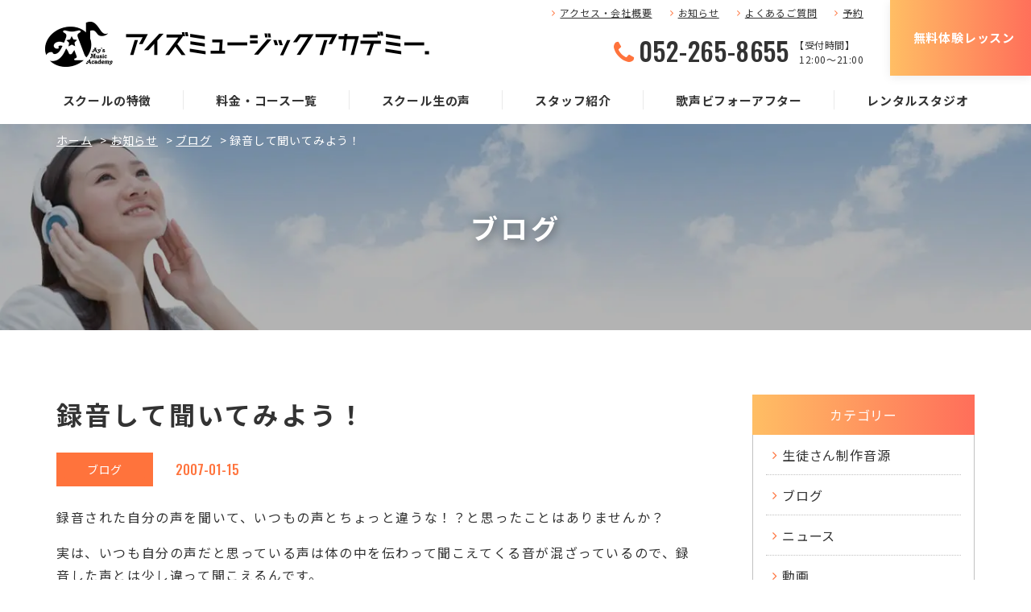

--- FILE ---
content_type: text/html; charset=UTF-8
request_url: https://www.ays-vocal.net/news/1035/
body_size: 12320
content:
<!doctype html>
<html lang="ja">
<head>
<meta charset="UTF-8">
<meta name="format-detection" content="telephone=no">
<meta http-equiv="X-UA-Compatible" content="IE=edge" />
<meta name="viewport" content="width=device-width, initial-scale=1">
<link href="https://www.ays-vocal.net/wp-content/themes/ays-vocal-html/dist/assets/images/favicon.ico" rel="icon" />
<link href="https://www.ays-vocal.net/wp-content/themes/ays-vocal-html/dist/assets/images/favicon.ico" rel="shortcut icon" />
<link href="https://www.ays-vocal.net/wp-content/themes/ays-vocal-html/dist/assets/images/web-clipicon.png" rel="apple-touch-icon" />
<meta name='robots' content='index, follow, max-image-preview:large, max-snippet:-1, max-video-preview:-1' />
	
	
	<!-- This site is optimized with the Yoast SEO plugin v26.6 - https://yoast.com/wordpress/plugins/seo/ -->
	<link media="all" href="https://www.ays-vocal.net/wp-content/cache/autoptimize/css/autoptimize_4ca494ea7f85a2fd8743378aae409445.css" rel="stylesheet"><title>録音して聞いてみよう！ | 名古屋でボイストレーニング（ボイトレ）・楽器教室なら【アイズミュージックアカデミー】</title>
	<meta name="description" content="録音して聞いてみよう！ | 名古屋駅・金山駅から徒歩5分のボイストレーニング・音楽教室をやっている総合音楽学校。「ウタエット」を開発するなど、独自のマンツーマンボイストレーニング。ボーカル、発声、ボイストレーニング、作詞･作曲、ギター、ウクレレ、ベース、ピアノ、サックス、ドラム、コンピューターミュージック（DTM)、フルート。初心者からプロまでOK。" />
	<link rel="canonical" href="https://www.ays-vocal.net/news/1035/" />
	<meta property="og:locale" content="ja_JP" />
	<meta property="og:type" content="article" />
	<meta property="og:title" content="録音して聞いてみよう！ | 名古屋でボイストレーニング（ボイトレ）・楽器教室なら【アイズミュージックアカデミー】" />
	<meta property="og:description" content="録音して聞いてみよう！ | 名古屋駅・金山駅から徒歩5分のボイストレーニング・音楽教室をやっている総合音楽学校。「ウタエット」を開発するなど、独自のマンツーマンボイストレーニング。ボーカル、発声、ボイストレーニング、作詞･作曲、ギター、ウクレレ、ベース、ピアノ、サックス、ドラム、コンピューターミュージック（DTM)、フルート。初心者からプロまでOK。" />
	<meta property="og:url" content="https://www.ays-vocal.net/news/1035/" />
	<meta property="og:site_name" content="名古屋でボイストレーニング（ボイトレ）・楽器教室なら【アイズミュージックアカデミー】" />
	<meta property="article:published_time" content="2007-01-14T15:51:20+00:00" />
	<meta property="og:image" content="https://www.ays-vocal.net/wp-content/uploads/2019/06/ogp.png" />
	<meta property="og:image:width" content="1200" />
	<meta property="og:image:height" content="631" />
	<meta property="og:image:type" content="image/png" />
	<meta name="author" content="growgroup" />
	<meta name="twitter:card" content="summary_large_image" />
	<meta name="twitter:label1" content="執筆者" />
	<meta name="twitter:data1" content="growgroup" />
	<script type="application/ld+json" class="yoast-schema-graph">{"@context":"https://schema.org","@graph":[{"@type":"WebPage","@id":"https://www.ays-vocal.net/news/1035/","url":"https://www.ays-vocal.net/news/1035/","name":"録音して聞いてみよう！ | 名古屋でボイストレーニング（ボイトレ）・楽器教室なら【アイズミュージックアカデミー】","isPartOf":{"@id":"https://www.ays-vocal.net/#website"},"datePublished":"2007-01-14T15:51:20+00:00","author":{"@id":"https://www.ays-vocal.net/#/schema/person/0f06caaeb8af9d33a0fe2525b0e9ca1a"},"description":"録音して聞いてみよう！ | 名古屋駅・金山駅から徒歩5分のボイストレーニング・音楽教室をやっている総合音楽学校。「ウタエット」を開発するなど、独自のマンツーマンボイストレーニング。ボーカル、発声、ボイストレーニング、作詞･作曲、ギター、ウクレレ、ベース、ピアノ、サックス、ドラム、コンピューターミュージック（DTM)、フルート。初心者からプロまでOK。","breadcrumb":{"@id":"https://www.ays-vocal.net/news/1035/#breadcrumb"},"inLanguage":"ja","potentialAction":[{"@type":"ReadAction","target":["https://www.ays-vocal.net/news/1035/"]}]},{"@type":"BreadcrumbList","@id":"https://www.ays-vocal.net/news/1035/#breadcrumb","itemListElement":[{"@type":"ListItem","position":1,"name":"ホーム","item":"https://www.ays-vocal.net/"},{"@type":"ListItem","position":2,"name":"お知らせ","item":"https://www.ays-vocal.net/news/"},{"@type":"ListItem","position":3,"name":"ブログ","item":"https://www.ays-vocal.net/news/category/blog/"},{"@type":"ListItem","position":4,"name":"録音して聞いてみよう！"}]},{"@type":"WebSite","@id":"https://www.ays-vocal.net/#website","url":"https://www.ays-vocal.net/","name":"名古屋でボイストレーニング（ボイトレ）・楽器教室なら【アイズミュージックアカデミー】","description":"名古屋駅・金山駅から徒歩5分のボイストレーニング・音楽教室をやっている総合音楽学校。「ウタエット」を開発するなど、独自のマンツーマンボイストレーニング。ボーカル、発声、ボイストレーニング、作詞･作曲、ギター、ウクレレ、ベース、ピアノ、サックス、ドラム、コンピューターミュージック（DTM)、フルート。初心者からプロまでOK。","potentialAction":[{"@type":"SearchAction","target":{"@type":"EntryPoint","urlTemplate":"https://www.ays-vocal.net/?s={search_term_string}"},"query-input":{"@type":"PropertyValueSpecification","valueRequired":true,"valueName":"search_term_string"}}],"inLanguage":"ja"},{"@type":"Person","@id":"https://www.ays-vocal.net/#/schema/person/0f06caaeb8af9d33a0fe2525b0e9ca1a","name":"growgroup","image":{"@type":"ImageObject","inLanguage":"ja","@id":"https://www.ays-vocal.net/#/schema/person/image/","url":"https://secure.gravatar.com/avatar/2a0aa5d2f0220fa1ab588e743ff21d6ef622da428887651de9852178b6155809?s=96&d=mm&r=g","contentUrl":"https://secure.gravatar.com/avatar/2a0aa5d2f0220fa1ab588e743ff21d6ef622da428887651de9852178b6155809?s=96&d=mm&r=g","caption":"growgroup"}}]}</script>
	<!-- / Yoast SEO plugin. -->


<link rel='dns-prefetch' href='//static.addtoany.com' />
<script type="text/javascript" id="wpp-js" src="https://www.ays-vocal.net/wp-content/plugins/wordpress-popular-posts/assets/js/wpp.min.js?ver=7.3.6" data-sampling="0" data-sampling-rate="100" data-api-url="https://www.ays-vocal.net/wp-json/wordpress-popular-posts" data-post-id="1035" data-token="0979cbbaf5" data-lang="0" data-debug="0"></script>
<script type="text/javascript">
/* <![CDATA[ */
window._wpemojiSettings = {"baseUrl":"https:\/\/s.w.org\/images\/core\/emoji\/16.0.1\/72x72\/","ext":".png","svgUrl":"https:\/\/s.w.org\/images\/core\/emoji\/16.0.1\/svg\/","svgExt":".svg","source":{"concatemoji":"https:\/\/www.ays-vocal.net\/wp-includes\/js\/wp-emoji-release.min.js?ver=6.8.3"}};
/*! This file is auto-generated */
!function(s,n){var o,i,e;function c(e){try{var t={supportTests:e,timestamp:(new Date).valueOf()};sessionStorage.setItem(o,JSON.stringify(t))}catch(e){}}function p(e,t,n){e.clearRect(0,0,e.canvas.width,e.canvas.height),e.fillText(t,0,0);var t=new Uint32Array(e.getImageData(0,0,e.canvas.width,e.canvas.height).data),a=(e.clearRect(0,0,e.canvas.width,e.canvas.height),e.fillText(n,0,0),new Uint32Array(e.getImageData(0,0,e.canvas.width,e.canvas.height).data));return t.every(function(e,t){return e===a[t]})}function u(e,t){e.clearRect(0,0,e.canvas.width,e.canvas.height),e.fillText(t,0,0);for(var n=e.getImageData(16,16,1,1),a=0;a<n.data.length;a++)if(0!==n.data[a])return!1;return!0}function f(e,t,n,a){switch(t){case"flag":return n(e,"\ud83c\udff3\ufe0f\u200d\u26a7\ufe0f","\ud83c\udff3\ufe0f\u200b\u26a7\ufe0f")?!1:!n(e,"\ud83c\udde8\ud83c\uddf6","\ud83c\udde8\u200b\ud83c\uddf6")&&!n(e,"\ud83c\udff4\udb40\udc67\udb40\udc62\udb40\udc65\udb40\udc6e\udb40\udc67\udb40\udc7f","\ud83c\udff4\u200b\udb40\udc67\u200b\udb40\udc62\u200b\udb40\udc65\u200b\udb40\udc6e\u200b\udb40\udc67\u200b\udb40\udc7f");case"emoji":return!a(e,"\ud83e\udedf")}return!1}function g(e,t,n,a){var r="undefined"!=typeof WorkerGlobalScope&&self instanceof WorkerGlobalScope?new OffscreenCanvas(300,150):s.createElement("canvas"),o=r.getContext("2d",{willReadFrequently:!0}),i=(o.textBaseline="top",o.font="600 32px Arial",{});return e.forEach(function(e){i[e]=t(o,e,n,a)}),i}function t(e){var t=s.createElement("script");t.src=e,t.defer=!0,s.head.appendChild(t)}"undefined"!=typeof Promise&&(o="wpEmojiSettingsSupports",i=["flag","emoji"],n.supports={everything:!0,everythingExceptFlag:!0},e=new Promise(function(e){s.addEventListener("DOMContentLoaded",e,{once:!0})}),new Promise(function(t){var n=function(){try{var e=JSON.parse(sessionStorage.getItem(o));if("object"==typeof e&&"number"==typeof e.timestamp&&(new Date).valueOf()<e.timestamp+604800&&"object"==typeof e.supportTests)return e.supportTests}catch(e){}return null}();if(!n){if("undefined"!=typeof Worker&&"undefined"!=typeof OffscreenCanvas&&"undefined"!=typeof URL&&URL.createObjectURL&&"undefined"!=typeof Blob)try{var e="postMessage("+g.toString()+"("+[JSON.stringify(i),f.toString(),p.toString(),u.toString()].join(",")+"));",a=new Blob([e],{type:"text/javascript"}),r=new Worker(URL.createObjectURL(a),{name:"wpTestEmojiSupports"});return void(r.onmessage=function(e){c(n=e.data),r.terminate(),t(n)})}catch(e){}c(n=g(i,f,p,u))}t(n)}).then(function(e){for(var t in e)n.supports[t]=e[t],n.supports.everything=n.supports.everything&&n.supports[t],"flag"!==t&&(n.supports.everythingExceptFlag=n.supports.everythingExceptFlag&&n.supports[t]);n.supports.everythingExceptFlag=n.supports.everythingExceptFlag&&!n.supports.flag,n.DOMReady=!1,n.readyCallback=function(){n.DOMReady=!0}}).then(function(){return e}).then(function(){var e;n.supports.everything||(n.readyCallback(),(e=n.source||{}).concatemoji?t(e.concatemoji):e.wpemoji&&e.twemoji&&(t(e.twemoji),t(e.wpemoji)))}))}((window,document),window._wpemojiSettings);
/* ]]> */
</script>














<script type="text/javascript" id="addtoany-core-js-before">
/* <![CDATA[ */
window.a2a_config=window.a2a_config||{};a2a_config.callbacks=[];a2a_config.overlays=[];a2a_config.templates={};a2a_localize = {
	Share: "共有",
	Save: "ブックマーク",
	Subscribe: "購読",
	Email: "メール",
	Bookmark: "ブックマーク",
	ShowAll: "すべて表示する",
	ShowLess: "小さく表示する",
	FindServices: "サービスを探す",
	FindAnyServiceToAddTo: "追加するサービスを今すぐ探す",
	PoweredBy: "Powered by",
	ShareViaEmail: "メールでシェアする",
	SubscribeViaEmail: "メールで購読する",
	BookmarkInYourBrowser: "ブラウザにブックマーク",
	BookmarkInstructions: "このページをブックマークするには、 Ctrl+D または \u2318+D を押下。",
	AddToYourFavorites: "お気に入りに追加",
	SendFromWebOrProgram: "任意のメールアドレスまたはメールプログラムから送信",
	EmailProgram: "メールプログラム",
	More: "詳細&#8230;",
	ThanksForSharing: "共有ありがとうございます !",
	ThanksForFollowing: "フォローありがとうございます !"
};
/* ]]> */
</script>
<script type="text/javascript" defer src="https://static.addtoany.com/menu/page.js" id="addtoany-core-js"></script>
<script type="text/javascript" src="https://www.ays-vocal.net/wp-includes/js/jquery/jquery.min.js?ver=3.7.1" id="jquery-core-js"></script>
<script type="text/javascript" src="https://www.ays-vocal.net/wp-includes/js/jquery/jquery-migrate.min.js?ver=3.4.1" id="jquery-migrate-js"></script>
<script type="text/javascript" defer src="https://www.ays-vocal.net/wp-content/plugins/add-to-any/addtoany.min.js?ver=1.1" id="addtoany-jquery-js"></script>
<link rel="https://api.w.org/" href="https://www.ays-vocal.net/wp-json/" /><link rel="alternate" title="JSON" type="application/json" href="https://www.ays-vocal.net/wp-json/wp/v2/posts/1035" /><link rel="alternate" title="oEmbed (JSON)" type="application/json+oembed" href="https://www.ays-vocal.net/wp-json/oembed/1.0/embed?url=https%3A%2F%2Fwww.ays-vocal.net%2Fnews%2F1035%2F" />
<link rel="alternate" title="oEmbed (XML)" type="text/xml+oembed" href="https://www.ays-vocal.net/wp-json/oembed/1.0/embed?url=https%3A%2F%2Fwww.ays-vocal.net%2Fnews%2F1035%2F&#038;format=xml" />
            
            <link rel="icon" href="https://www.ays-vocal.net/wp-content/uploads/2019/10/favicon-150x150.png" sizes="32x32" />
<link rel="icon" href="https://www.ays-vocal.net/wp-content/uploads/2019/10/favicon.png" sizes="192x192" />
<link rel="apple-touch-icon" href="https://www.ays-vocal.net/wp-content/uploads/2019/10/favicon.png" />
<meta name="msapplication-TileImage" content="https://www.ays-vocal.net/wp-content/uploads/2019/10/favicon.png" />
<noscript><style id="rocket-lazyload-nojs-css">.rll-youtube-player, [data-lazy-src]{display:none !important;}</style></noscript><!-- Google Tag Manager -->
<script>(function(w,d,s,l,i){w[l]=w[l]||[];w[l].push({'gtm.start':
			new Date().getTime(),event:'gtm.js'});var f=d.getElementsByTagName(s)[0],
		j=d.createElement(s),dl=l!='dataLayer'?'&l='+l:'';j.async=true;j.src=
		'https://www.googletagmanager.com/gtm.js?id='+i+dl;f.parentNode.insertBefore(j,f);
	})(window,document,'script','dataLayer','GTM-P2CFTSD');</script>
	  <!-- End Google Tag Manager -->
<!-- Global site tag (gtag.js) - Google Ads: 1036179849 --> <script async src="https://www.googletagmanager.com/gtag/js?id=AW-1036179849"></script> <script> window.dataLayer = window.dataLayer || []; function gtag(){dataLayer.push(arguments);} gtag('js', new Date()); gtag('config', 'AW-1036179849'); </script>
<!-- Event Snippet for web申し込み --> <script> window.addEventListener('DOMContentLoaded', function() { if(window.location.pathname == "/lesson/confirm/"){ document.querySelectorAll('[name="mwform_bsubmit-583"]').forEach(function(e) { e.addEventListener('click', function() { gtag('event', 'conversion', { 'send_to': 'AW-1036179849/KmOiCPq3s6kBEImzi-4D', 'user_data': { 'email': document.querySelector('[name="c_mail"]').value } }); }); }); }; }); </script>

<!-- Google広告 電話番号クリック計測 START -->
<script> gtag('config', 'AW-1036179849/SVG6COu_pdMYEImzi-4D', { 'phone_conversion_number': '052-265-8655' }); </script>
<!-- Google広告 電話番号クリック計測 END -->

<!-- Webfont START -->
    <script>
window.WebFontConfig = {
  google: { families: ['Noto+Sans+JP:400,700','Roboto:500,700','Damion|Oswald:300,500'] },
  active: function() {
    sessionStorage.fonts = true;
  }
};

(function() {
  var wf = document.createElement('script');
  wf.src = 'https://ajax.googleapis.com/ajax/libs/webfont/1.6.26/webfont.js';
  wf.type = 'text/javascript';
  wf.async = 'true';
  var s = document.getElementsByTagName('script')[0];
  s.parentNode.insertBefore(wf, s);
})();
</script>
<!-- Webfont END -->

<!-- Yahoo 検索広告 / ディスプレイ広告 CVタグ START -->
    <script async src="https://s.yimg.jp/images/listing/tool/cv/ytag.js"></script>
    <script>
        window.yjDataLayer = window.yjDataLayer || [];
        function ytag() { yjDataLayer.push(arguments); }
        ytag({"type":"ycl_cookie", "config":{"ycl_use_non_cookie_storage":true}});
    </script>

    <!-- 検索広告 -->
    <script async>
        ytag({
            "type": "yss_conversion",
            "config": {
                "yahoo_conversion_id": "1001372461",
                "yahoo_conversion_label": "2J7qCL_UxZIbEIHG2cRA",
                "yahoo_conversion_value": "0"
            }
        });
    </script>

    <!-- ディスプレイ広告 -->
    <script async>
        ytag({
            "type":"yjad_conversion",
            "config":{
                "yahoo_ydn_conv_io": "SXjumctsrCQuFhHep7QS-w..",
                "yahoo_ydn_conv_label": "LN06N9ONPCPW69AJ171268556",
                "yahoo_ydn_conv_transaction_id": "",
                "yahoo_ydn_conv_value": "0"
            }
        });
    </script>

<!-- Yahoo ディスプレイ広告 / 検索広告 CVタグ END -->

</head>
<body class="wp-singular post-template-default single single-post postid-1035 single-format-standard wp-theme-ays-vocal-wp wp-child-theme-ays-vocal-htmldist %e9%8c%b2%e9%9f%b3%e3%81%97%e3%81%a6%e8%81%9e%e3%81%84%e3%81%a6%e3%81%bf%e3%82%88%e3%81%86%ef%bc%81"><!-- Google Tag Manager (noscript) -->
<noscript><iframe src="https://www.googletagmanager.com/ns.html?id=GTM-P2CFTSD"
                  height="0" width="0" style="display:none;visibility:hidden"></iframe></noscript>
                             <!-- End Google Tag Manager (noscript) -->
<a class="c-slidebar-button js-slidebar-button" href="#">
	<span class="c-slidebar-button__line"><span></span><span></span><span></span></span>
</a>
<div class="c-slidebar-menu js-slidebar-menu is-top-to-bottom">
	<ul>
		<li>
			<a href="https://www.ays-vocal.net/feature/">スクールの特徴</a>
		</li>
		<li>
			<a href="https://www.ays-vocal.net/course/">料金・コース一覧</a>
		</li>
		<li>
			<a href="https://www.ays-vocal.net/student/">スクール生の声</a>
		</li>
		<li>
			<a href="https://www.ays-vocal.net/teacher/">スタッフ紹介</a>
		</li>
		<li>
			<a href="https://www.ays-vocal.net/story/">歌声ビフォーアフター</a>
		</li>
		<li>
			<a href="https://www.ays-vocal.net/studio/">レンタルスタジオ</a>
		</li>
	</ul>
	<div class="c-slidebar-menu__link">
		<a href="https://www.ays-vocal.net/access/">アクセス・会社概要</a>
		<a href="https://www.ays-vocal.net/news/">お知らせ</a>
		<a href="https://www.ays-vocal.net/faq/">よくあるご質問</a>
		<a href="https://ays-app.net/" target="_blank">生徒用予約サイト</a>
	</div>
	<div class="c-sns-area">
	<div class="c-sns-area__link"><a href="https://www.instagram.com/aysmusicacademy/" target="_blank"><i class="c-sns-area__icon is-instagram"></i></a></div>
	<div class="c-sns-area__link"><a href="https://twitter.com/aysmusicacademy/" target="_blank"><i class="c-sns-area__icon is-twitter"></i></a></div>
	<div class="c-sns-area__link"><a href="http://nav.cx/5kH4jEf/" target="_blank"><i class="c-sns-area__icon is-line"></i></a></div>
	<div class="c-sns-area__link"><a href="https://facebook.com/aysmusicacademy/" target="_blank"><i class="c-sns-area__icon is-facebook"></i></a></div>
</div>
	<div class="c-slidebar-menu__tel">
		<a href="tel:052-265-8655"><span>052-265-8655</span>
			<small>【受付時間】12:00 ~ 21:00</small>
		</a>
	</div>
	<a class="is-contact" href="https://www.ays-vocal.net/lesson/">無料体験レッスン</a>
</div>
<div class="c-fixedlink">
	<div class="c-fixedlink__inner">
		<a class="c-fixedlink__item is-tel" href="tel:052-265-8655">
			<i class="fa fa-phone" aria-hidden="true"></i><strong>お電話から応募</strong></a>
		<a class="c-fixedlink__item" href="https://www.ays-vocal.net/lesson/">
			<i class="fa fa-envelope" aria-hidden="true"></i><strong>無料体験レッスン</strong></a>
	</div>
</div>
<header class="l-header">
	<div class="l-header__inner">
		<a class="l-header__logo" href="https://www.ays-vocal.net/">
							<img src="https://www.ays-vocal.net/wp-content/themes/ays-vocal-html/dist/assets/images/logo.png" alt="有限会社アイズミュージックアカデミー." />
					</a>
		<div class="l-header__content">
			<div class="l-header__block">
				<div class="l-header__link">
					<ul>
						<li>
							<a href="https://www.ays-vocal.net/access/">アクセス・会社概要</a>
						</li>
						<li>
							<a href="https://www.ays-vocal.net/news/">お知らせ</a>
						</li>
						<li>
							<a href="https://www.ays-vocal.net/faq/">よくあるご質問</a>
						</li>
						<li>
							<a href="https://ays-app.net/" target="_blank">予約</a>
						</li>
					</ul>
				</div>
				<div class="l-header__tel">
					<a href="tel:052-265-8655" class="l-header__number">052-265-8655</a>
					<div class="l-header__text">【受付時間】<br><span>12:00〜21:00</span></div>
				</div>
			</div>
			<div class="l-header__contact">
				<a class="c-button is-lg" href="https://www.ays-vocal.net/lesson/">無料体験レッスン</a>
			</div>
		</div>
	</div>
	<nav class="l-global-nav">
		<ul>
			<li>
				<a href="https://www.ays-vocal.net/feature/">スクールの特徴</a>
			</li>
			<li>
				<a href="https://www.ays-vocal.net/course/">料金・コース一覧</a>
			</li>
			<li>
				<a href="https://www.ays-vocal.net/student/">スクール生の声</a>
			</li>
			<li>
				<a href="https://www.ays-vocal.net/teacher/">スタッフ紹介</a>
			</li>
			<li>
				<a href="https://www.ays-vocal.net/story/">歌声ビフォーアフター</a>
			</li>
			<li>
				<a href="https://www.ays-vocal.net/studio/">レンタルスタジオ</a>
			</li>
		</ul>
	</nav>
</header>
	<div class="c-slidebar-container js-slidebar-container is-top-to-bottom">
		
    <div class="l-page-header " style="background-image: url(https://www.ays-vocal.net/wp-content/themes/ays-vocal-html/dist/assets/images/pagehead-default.jpg)">
        <div class="c-page-header__inner">
            <div class="c-page-header__subtitle"></div>
            <h1 class="c-page-header__title">ブログ</h1>
            <div class="c-page-header__subtitle is-small"></div>
                    </div>
    </div>

<div class="l-container"><div class="c-breadcrumb"><span><span><a href="https://www.ays-vocal.net/">ホーム</a></span> &gt; <span><a href="https://www.ays-vocal.net/news/">お知らせ</a></span> &gt; <span><a href="https://www.ays-vocal.net/news/category/blog/">ブログ</a></span> &gt; <span class="breadcrumb_last" aria-current="page">録音して聞いてみよう！</span></span></div></div>
					<div class="l-wrapper">
				<div class="l-container is-two-columns">
					<section class="l-main is-two-columns">
						<div class="l-post-content">
	<div class="c-single-head">
		<h1 class="c-single-head__title">録音して聞いてみよう！</h1>
		<div class="c-single-head__sup">
			<div class="c-single-head__category">
				<ul><li><a href="https://www.ays-vocal.net/news/category/blog/" class="c-label">ブログ</a></li></ul>			</div>
			<div class="c-single-head__date">
				2007-01-15			</div>
		</div>
	</div>
	<div class="l-post-content">
		<p>録音された自分の声を聞いて、いつもの声とちょっと違うな！？と思ったことはありませんか？</p>
<p>実は、いつも自分の声だと思っている声は体の中を伝わって聞こえてくる音が混ざっているので、録音した声とは少し違って聞こえるんです。</p>
<p>録音した声は、周りに聞こえている自分の声に非常に近いので、本当の自分の声を知るためには最適な方法なんです！<br />
　</p>
<p>自分の声を録音して聞いてみると、声の特徴や新たな課題が見つかりやすいのでカラオケに行ったときなどには是非一度自分の声を録音して聞いてみましょう！</p>
<p>聞く人の気持ちになって自分の声や表現などを客観的に聞いているうちに少しずつ自分の癖や苦手な言葉などが分ってきます。</p>
<p>実は、これは一生懸命歌っているときにはなかなか気づかないものなんです！<br />
　</p>
<p>練習を重ねながら、同じ課題を何度も録音して聞き比べていると、上達ぶりも確認できるので、練習の喜びや励みになってくれます。</p>
<div class="addtoany_share_save_container addtoany_content addtoany_content_bottom"><div class="a2a_kit a2a_kit_size_32 addtoany_list" data-a2a-url="https://www.ays-vocal.net/news/1035/" data-a2a-title="録音して聞いてみよう！"><a class="a2a_button_facebook" href="https://www.addtoany.com/add_to/facebook?linkurl=https%3A%2F%2Fwww.ays-vocal.net%2Fnews%2F1035%2F&amp;linkname=%E9%8C%B2%E9%9F%B3%E3%81%97%E3%81%A6%E8%81%9E%E3%81%84%E3%81%A6%E3%81%BF%E3%82%88%E3%81%86%EF%BC%81" title="Facebook" rel="nofollow noopener" target="_blank"></a><a class="a2a_button_twitter" href="https://www.addtoany.com/add_to/twitter?linkurl=https%3A%2F%2Fwww.ays-vocal.net%2Fnews%2F1035%2F&amp;linkname=%E9%8C%B2%E9%9F%B3%E3%81%97%E3%81%A6%E8%81%9E%E3%81%84%E3%81%A6%E3%81%BF%E3%82%88%E3%81%86%EF%BC%81" title="Twitter" rel="nofollow noopener" target="_blank"></a><a class="a2a_button_line" href="https://www.addtoany.com/add_to/line?linkurl=https%3A%2F%2Fwww.ays-vocal.net%2Fnews%2F1035%2F&amp;linkname=%E9%8C%B2%E9%9F%B3%E3%81%97%E3%81%A6%E8%81%9E%E3%81%84%E3%81%A6%E3%81%BF%E3%82%88%E3%81%86%EF%BC%81" title="Line" rel="nofollow noopener" target="_blank"></a><a class="a2a_dd addtoany_share_save addtoany_share" href="https://www.addtoany.com/share"></a></div></div>	</div>


			<div class="l-container is-news u-mbs">

			<div class="c-post-item  is-news">
				<div class="c-post-1col__heading">
					<h4 class="heading is-h4">おすすめ記事</h4>
				</div>
				<div class="c-post-item__inner">
					<a class="p-post-item is-horizon" href="https://www.ays-vocal.net/news/1873/">
	<div class="p-post-item__thumbnail"
	     style="background-image: url(https://www.ays-vocal.net/wp-content/uploads/2019/08/P_017_レンタルルーム・レンタルスタジオ_レンタルルーム5_01.jpg)">
	</div>
	<div class="p-post-item__content">
		<div class="p-post-item__title">リハスタって実際どんなスタジオなんだろう？～リハスタを選ぶ9つの基準～</div>

		<div class="p-post-item__sup">
			<span class="p-post-item__date">2019.10.21</span> /
			<span class="p-post-item__category ">ブログ</span>
		</div>
	</div>
</a>
<a class="p-post-item is-horizon" href="https://www.ays-vocal.net/news/1826/">
	<div class="p-post-item__thumbnail"
	     style="background-image: url(https://www.ays-vocal.net/wp-content/uploads/2019/11/7c04fd0d6d8216ad5b646ed186093603.jpg)">
	</div>
	<div class="p-post-item__content">
		<div class="p-post-item__title">【歌で使う「しゃくり」についてのボイストレーニング（ボイトレ）テクニック】</div>

		<div class="p-post-item__sup">
			<span class="p-post-item__date">2019.11.11</span> /
			<span class="p-post-item__category ">ブログ</span>
		</div>
	</div>
</a>
<a class="p-post-item is-horizon" href="https://www.ays-vocal.net/news/2212/">
	<div class="p-post-item__thumbnail"
	     style="background-image: url(https://www.ays-vocal.net/wp-content/uploads/2019/11/d099d886ed65ef765625779e628d2c5f.png)">
	</div>
	<div class="p-post-item__content">
		<div class="p-post-item__title">アイズチャンネル Vol1　ミックスボイス 1</div>

		<div class="p-post-item__sup">
			<span class="p-post-item__date">2019.11.15</span> /
			<span class="p-post-item__category ">動画</span>
		</div>
	</div>
</a>
<a class="p-post-item is-horizon" href="https://www.ays-vocal.net/news/2224/">
	<div class="p-post-item__thumbnail"
	     style="background-image: url(https://www.ays-vocal.net/wp-content/uploads/2019/11/8a9f198246c5a908ea62b75502d7420e.jpg)">
	</div>
	<div class="p-post-item__content">
		<div class="p-post-item__title">【歌の表現や滑舌に活用するボイストレーニング（ボイトレ）テクニック】</div>

		<div class="p-post-item__sup">
			<span class="p-post-item__date">2019.11.18</span> /
			<span class="p-post-item__category ">ブログ</span>
		</div>
	</div>
</a>
<a class="p-post-item is-horizon" href="https://www.ays-vocal.net/news/3176/">
	<div class="p-post-item__thumbnail"
	     style="background-image: url(https://www.ays-vocal.net/wp-content/uploads/2020/03/dd32f44b91a8b5fc8a9156574dedf280.jpg)">
	</div>
	<div class="p-post-item__content">
		<div class="p-post-item__title">【ボイストレーニング（ボイトレ）テクニック　ロングトーン編】</div>

		<div class="p-post-item__sup">
			<span class="p-post-item__date">2020.03.08</span> /
			<span class="p-post-item__category ">ブログ</span>
		</div>
	</div>
</a>
<a class="p-post-item is-horizon" href="https://www.ays-vocal.net/news/5790/">
	<div class="p-post-item__thumbnail"
	     style="background-image: url(https://www.ays-vocal.net/wp-content/uploads/2021/01/e830f1715c57e5af923bd6d207b13ec0.jpg)">
	</div>
	<div class="p-post-item__content">
		<div class="p-post-item__title">【リップロールの練習・ボイストレーニング（ボイトレ）】～リップロール（リップトリル）～</div>

		<div class="p-post-item__sup">
			<span class="p-post-item__date">2021.01.20</span> /
			<span class="p-post-item__category ">ブログ</span>
		</div>
	</div>
</a>
				</div>
			</div>
		</div>
	
				<div class="l-container is-news u-mbs">

				<div class="c-post-item  is-news">
					<div class="c-post-1col__heading">
						<h4 class="heading is-h4">関連記事</h4>
					</div>
					<div class="c-post-item__inner">
						<a class="p-post-item is-horizon" href="https://www.ays-vocal.net/news/559/">
	<div class="p-post-item__thumbnail"
	     style="background-image: url(https://www.ays-vocal.net/wp-content/themes/ays-vocal-html/dist/assets/images/img-default-thumbnail.jpg)">
	</div>
	<div class="p-post-item__content">
		<div class="p-post-item__title">はらっちの「リズム練習」</div>

		<div class="p-post-item__sup">
			<span class="p-post-item__date">2019.04.10</span> /
			<span class="p-post-item__category ">ブログ</span>
		</div>
	</div>
</a>
<a class="p-post-item is-horizon" href="https://www.ays-vocal.net/news/567/">
	<div class="p-post-item__thumbnail"
	     style="background-image: url(https://www.ays-vocal.net/wp-content/themes/ays-vocal-html/dist/assets/images/img-default-thumbnail.jpg)">
	</div>
	<div class="p-post-item__content">
		<div class="p-post-item__title">ゴトーの「手洗いについて」</div>

		<div class="p-post-item__sup">
			<span class="p-post-item__date">2019.01.23</span> /
			<span class="p-post-item__category ">ブログ</span>
		</div>
	</div>
</a>
<a class="p-post-item is-horizon" href="https://www.ays-vocal.net/news/575/">
	<div class="p-post-item__thumbnail"
	     style="background-image: url(https://www.ays-vocal.net/wp-content/themes/ays-vocal-html/dist/assets/images/img-default-thumbnail.jpg)">
	</div>
	<div class="p-post-item__content">
		<div class="p-post-item__title">亜紀ちゃんの「風邪対策について」</div>

		<div class="p-post-item__sup">
			<span class="p-post-item__date">2018.10.31</span> /
			<span class="p-post-item__category ">ブログ</span>
		</div>
	</div>
</a>
<a class="p-post-item is-horizon" href="https://www.ays-vocal.net/news/584/">
	<div class="p-post-item__thumbnail"
	     style="background-image: url(https://www.ays-vocal.net/wp-content/themes/ays-vocal-html/dist/assets/images/img-default-thumbnail.jpg)">
	</div>
	<div class="p-post-item__content">
		<div class="p-post-item__title">アンドゥーの「ひらめきや気づきを生活に活かそう！」</div>

		<div class="p-post-item__sup">
			<span class="p-post-item__date">2018.08.11</span> /
			<span class="p-post-item__category ">ブログ</span>
		</div>
	</div>
</a>
<a class="p-post-item is-horizon" href="https://www.ays-vocal.net/news/592/">
	<div class="p-post-item__thumbnail"
	     style="background-image: url(https://www.ays-vocal.net/wp-content/themes/ays-vocal-html/dist/assets/images/img-default-thumbnail.jpg)">
	</div>
	<div class="p-post-item__content">
		<div class="p-post-item__title">じゅみちゃんの「お家でできるトレーニング」</div>

		<div class="p-post-item__sup">
			<span class="p-post-item__date">2018.05.20</span> /
			<span class="p-post-item__category ">ブログ</span>
		</div>
	</div>
</a>
					</div>
				</div>
			</div>
		
	<nav class="c-post-navs"><ul><li class="c-post-navs__prev is-post"><a href="https://www.ays-vocal.net/news/1036/"><span class="c-post-navs__post-label">前の記事へ</span><small>病院</small><span class="c-post-navs__post-image" style="background-image:url(https://www.ays-vocal.net/wp-content/themes/ays-vocal-html/dist/assets/images/img-default-thumbnail.jpg)"></span></a></li><li class="c-post-navs__index is-post"><a href="https://www.ays-vocal.net/news/">一覧へ戻る</a></li><li class="c-post-navs__next is-post"><a href="https://www.ays-vocal.net/news/1034/"><span class="c-post-navs__post-image" style="background-image:url(https://www.ays-vocal.net/wp-content/themes/ays-vocal-html/dist/assets/images/img-default-thumbnail.jpg)"></span><span class="c-post-navs__post-label">次の記事へ</span><small>「暖冬」とは？</small></a></li></ul></nav></div>
					</section>
					<aside class="l-aside" data-sticky-container >
						

<div class="c-sidebar" data-margin-top="80" data-sticky-for="800" data-sticky-class="is-sticky">
	<div class="c-sidebar__title">
		カテゴリー
	</div>
	<ul>
					<li class="c-sidebar__item">
				<a href="https://www.ays-vocal.net/news/category/sound/">生徒さん制作音源</a>
			</li>
						<li class="c-sidebar__item">
				<a href="https://www.ays-vocal.net/news/category/blog/">ブログ</a>
			</li>
						<li class="c-sidebar__item">
				<a href="https://www.ays-vocal.net/news/category/news/">ニュース</a>
			</li>
						<li class="c-sidebar__item">
				<a href="https://www.ays-vocal.net/news/category/movie/">動画</a>
			</li>
				</ul>
			<div class="c-sidebar__title">
			人気記事
		</div>
        <ul>
            <li class=""> <a href="https://www.ays-vocal.net/news/8074/" class="wpp-post-title" target="_self">バツ符頭とは・・・？</a> <span class="wpp-meta post-stats"></span><p class="wpp-excerpt"></p></li>
<li class=""> <a href="https://www.ays-vocal.net/news/3654/" class="wpp-post-title" target="_self">【歌が上手になるボイストレーニング（ボイトレ）テクニック】～タングトリル（巻き舌）～</a> <span class="wpp-meta post-stats"></span><p class="wpp-excerpt"></p></li>
<li class=""> <a href="https://www.ays-vocal.net/news/8356/" class="wpp-post-title" target="_self">歌詞カードをつくる</a> <span class="wpp-meta post-stats"></span><p class="wpp-excerpt"></p></li>
<li class=""> <a href="https://www.ays-vocal.net/news/9807/" class="wpp-post-title" target="_self">頬を持ち上げて、上の歯が見えるようにして歌う</a> <span class="wpp-meta post-stats"></span><p class="wpp-excerpt"></p></li>
<li class=""> <a href="https://www.ays-vocal.net/news/8710/" class="wpp-post-title" target="_self">有声音・無声音とは</a> <span class="wpp-meta post-stats"></span><p class="wpp-excerpt"></p></li>
<li class=""> <a href="https://www.ays-vocal.net/news/8250/" class="wpp-post-title" target="_self">ストローをくわえて声を出す</a> <span class="wpp-meta post-stats"></span><p class="wpp-excerpt"></p></li>        </ul>
        </div>
					</aside>
				</div>
			</div>
					
<div class="c-offer">
	<div class="l-container">
		<div class="c-offer__inner">
			<h2 class="c-offer__title">無料体験レッスン</h2>
			<p class="u-text-center-left">
				アイズミュージックアカデミーへ興味をお持ちの方は、<br class="u-hidden-sm">
				是非下記の電話番号、もしくはWebフォームよりお申し込みください。
			</p>
			<div class="c-offer__box">
				<div class="c-offer__box-tel">
					<!-- <p class="c-offer__box-text">お電話の際は「ホームページを見て」と<br>お伝えください。</p> -->
					<a href="tel:052-265-8655" class="c-offer__button">
						<div class="c-offer__button__number"><span>052-265-8655</span>
							<small>【受付時間】12:00〜21:00</small>
						</div>
					</a>
				</div>
				<div class="c-offer__box-contact">
                    <!-- <p class="c-offer__box-text">メールでのお申し込みは<br>Webフォームをご活用ください。</p> -->
					<a class="is-contact c-button is-lg" href="https://www.ays-vocal.net/lesson/">無料体験レッスン</a>
				</div>
			</div>
		</div>
	</div>
</div>
<div class="c-footer-menu">
	<div class="c-pagetop">
		<a class="c-pagetop__button js-anchor" href="#" data-anchor-target="body">
			<i class="fa fa-angle-up" aria-hidden="true"></i></a>
	</div>
	<div class="l-container">
		<a class="c-footer-menu__logo" href="https://www.ays-vocal.net/">
			<img src="https://www.ays-vocal.net/wp-content/themes/ays-vocal-html/dist/assets/images/logo.png" alt="有限会社アイズミュージックアカデミー." />
		</a>
		<div class="c-footer-menu__inner">
			<div class="c-footer-menu__other-school">
				<div class="c-footer-menu__school">
					<div class="c-footer-menu__name">金山校
					</div>
					<div class="c-footer-menu__address">〒456-0018　名古屋市熱田区新尾頭1-7-10アイズビル
					</div>
				</div>
				<div class="c-footer-menu__school">
					<div class="c-footer-menu__name">名古屋駅前校
					</div>
					<div class="c-footer-menu__address">〒453-0015　愛知県名古屋市中村区椿町1-3<br>チサンビル第一名古屋 1004号
					</div>
				</div>
				<div class="c-footer-menu__school">
					<div class="c-footer-menu__name">連絡先
					</div>
					<div class="c-footer-menu__address">TEL/FAX 052-265-8655
					</div>
				</div>
				<div class="c-sns-area">
	<div class="c-sns-area__link"><a href="https://www.instagram.com/aysmusicacademy/" target="_blank"><i class="c-sns-area__icon is-instagram"></i></a></div>
	<div class="c-sns-area__link"><a href="https://twitter.com/aysmusicacademy/" target="_blank"><i class="c-sns-area__icon is-twitter"></i></a></div>
	<div class="c-sns-area__link"><a href="http://nav.cx/5kH4jEf/" target="_blank"><i class="c-sns-area__icon is-line"></i></a></div>
	<div class="c-sns-area__link"><a href="https://facebook.com/aysmusicacademy/" target="_blank"><i class="c-sns-area__icon is-facebook"></i></a></div>
</div>
			</div>
			<div class="c-footer-menu__nav">
				<div class="c-footer-menu__block">
					<div class="c-footer-menu__list-title">
						<a href="https://www.ays-vocal.net/course/">コース一覧</a>
					</div>
					<ul class="c-footer-menu__list is-sub">
													<li>
								<a href="https://www.ays-vocal.net/course/?active=is-cat-9">ボイストレーニング</a>
							</li>
														<li>
								<a href="https://www.ays-vocal.net/course/?active=is-cat-23">楽器コース</a>
							</li>
														<li>
								<a href="https://www.ays-vocal.net/course/?active=is-cat-24">キッズコース</a>
							</li>
														<li>
								<a href="https://www.ays-vocal.net/course/?active=is-cat-25">コミュニケーション</a>
							</li>
												</ul>
					<ul class="c-footer-menu__list">
						<li>
							<a href="https://www.ays-vocal.net/feature/">スクールの特徴</a>
						</li>
						<li>
							<a href="https://www.ays-vocal.net/teacher/">スタッフ紹介</a>
						</li>
					</ul>
				</div>
				<div class="c-footer-menu__block">
					<div class="c-footer-menu__list-title">
						<a href="https://www.ays-vocal.net/student/">スクール生の声</a>
					</div>
					<ul class="c-footer-menu__list is-sub">
						<li>
							<a href="https://www.ays-vocal.net/student/student-list/">スクール生の声一覧</a>
						</li>
						<li>
							<a href="https://www.ays-vocal.net/student/school-data/">スクールデータ</a>
						</li>
					</ul>
					<ul class="c-footer-menu__list">
						<li>
							<a href="https://www.ays-vocal.net/story/">歌声ビフォーアフター</a>
						</li>
						<li>
							<a href="https://www.ays-vocal.net/access/">アクセス・会社概要</a>
						</li>
						<li>
							<a href="https://www.ays-vocal.net/commerce/">特定商取引法に基づく表示</a>
						</li>
					</ul>
				</div>
				<div class="c-footer-menu__block">
					<ul class="c-footer-menu__list">
						<li>
							<a href="https://www.ays-vocal.net/lesson/">無料体験レッスン</a>
						</li>
						<li>
							<a href="https://www.ays-vocal.net/studio/">レンタルスタジオ</a>
						</li>
						<li>
							<a href="https://www.ays-vocal.net/faq/">よくあるご質問</a>
						</li>
						<li>
							<a href="https://ays-app.net/" target="_blank">生徒用予約サイト</a>
						</li>
						<li>
							<a href="https://www.ays-vocal.net/contact/">お問い合わせ</a>
						</li>
						<li>
							<a href="https://www.ays-vocal.net/news/">お知らせ</a>
						</li>
						<li class="u-hidden-lg">
							<a href="https://www.ays-vocal.net/privacy-policy/">個人情報保護方針</a>
						</li>
					</ul>
				</div>
			</div>
			<div class="c-footer-menu__nav  is-sm">
				<div class="c-footer-menu__list-title">
					<a href="https://www.ays-vocal.net/course/">コース一覧</a>
				</div>
				<ul class="c-footer-menu__list is-sub">
											<li>
							<a href="https://www.ays-vocal.net/course/?active=is-cat-9">ボイストレーニング</a>
						</li>
												<li>
							<a href="https://www.ays-vocal.net/course/?active=is-cat-23">楽器コース</a>
						</li>
												<li>
							<a href="https://www.ays-vocal.net/course/?active=is-cat-24">キッズコース</a>
						</li>
												<li>
							<a href="https://www.ays-vocal.net/course/?active=is-cat-25">コミュニケーション</a>
						</li>
										</ul>
				<li>
					<a href="https://www.ays-vocal.net/feature/">スクールの特徴</a>
				</li>
				<li>
					<a href="https://www.ays-vocal.net/teacher/">スタッフ紹介</a>
				</li>
				<div class="c-footer-menu__list-title">
					<a href="https://www.ays-vocal.net/student/">スクール生の声</a>
				</div>
				<ul class="c-footer-menu__list is-sub">
					<li>
						<a href="https://www.ays-vocal.net/student/student-list/">スクール生の声一覧</a>
					</li>
					<li>
						<a href="https://www.ays-vocal.net/student/school-data/">スクールデータ</a>
					</li>
				</ul>
				<li>
					<a href="https://www.ays-vocal.net/story/">歌声ビフォーアフター</a>
				</li>
				<li>
					<a href="https://www.ays-vocal.net/access/">アクセス・会社概要</a>
				</li>
				<li>
					<a href="https://www.ays-vocal.net/lesson/">無料体験レッスン</a>
				</li>
				<li>
					<a href="https://www.ays-vocal.net/studio/">レンタルスタジオ</a>
				</li>
				<li>
					<a href="https://www.ays-vocal.net/faq/">よくあるご質問</a>
				</li>
				<li>
					<a href="https://ays-app.net/" target="_blank">生徒用予約サイト</a>
				</li>
				<li>
					<a href="https://www.ays-vocal.net/contact/">お問い合わせ</a>
				</li>
				<li>
					<a href="https://www.ays-vocal.net/news/">お知らせ</a>
				</li>
				<li class="u-hidden-lg">
					<a href="https://www.ays-vocal.net/privacy-policy/">個人情報保護方針</a>
				</li>
			</div>
		</div>
	</div>
</div>
<footer class="l-footer">
	<div class="l-container">
		<div class="l-footer__inner">
			<ul class="l-footer__menu">
				<small class="l-footer__copyright">Copyright©アイズミュージックアカデミー All Rights Reserved</small>
				<li class="u-hidden-sm">
					<a href="https://www.ays-vocal.net/privacy-policy/">個人情報保護方針</a>
				</li>
			</ul>
		</div>
	</div>
</footer>
	</div>
<script type="speculationrules">
{"prefetch":[{"source":"document","where":{"and":[{"href_matches":"\/*"},{"not":{"href_matches":["\/wp-*.php","\/wp-admin\/*","\/wp-content\/uploads\/*","\/wp-content\/*","\/wp-content\/plugins\/*","\/wp-content\/themes\/ays-vocal-html\/dist\/*","\/wp-content\/themes\/ays-vocal-wp\/*","\/*\\?(.+)"]}},{"not":{"selector_matches":"a[rel~=\"nofollow\"]"}},{"not":{"selector_matches":".no-prefetch, .no-prefetch a"}}]},"eagerness":"conservative"}]}
</script>
<script type="text/javascript" id="toc-front-js-extra">
/* <![CDATA[ */
var tocplus = {"smooth_scroll":"1","visibility_show":"\u8868\u793a","visibility_hide":"\u975e\u8868\u793a","width":"Auto","smooth_scroll_offset":"80"};
/* ]]> */
</script>
<script type="text/javascript" src="https://www.ays-vocal.net/wp-content/plugins/table-of-contents-plus/front.min.js?ver=2411.1" id="toc-front-js"></script>
<script type="text/javascript" src="https://www.ays-vocal.net/wp-content/cache/autoptimize/js/autoptimize_single_8a6162493464ff42f52349cbcbc08eff.js?ver=1.0.46" id="growp_app-js"></script>
<script type="text/javascript" src="https://www.ays-vocal.net/wp-content/cache/autoptimize/js/autoptimize_single_86ba423de1b77abf0b78c5e7046397be.js?ver=1.0.46" id="growp_overwrite-js"></script>
<script type="text/javascript" src="https://www.ays-vocal.net/wp-includes/js/comment-reply.min.js?ver=6.8.3" id="comment-reply-js" async="async" data-wp-strategy="async"></script>
<script>function lazyLoadThumb(e,alt,l){var t='<img src="https://i.ytimg.com/vi/ID/hqdefault.jpg" alt="" width="480" height="360">',a='<button class="play" aria-label="play Youtube video"></button>';if(l){t=t.replace('data-lazy-','');t=t.replace('loading="lazy"','');t=t.replace(/<noscript>.*?<\/noscript>/g,'');}t=t.replace('alt=""','alt="'+alt+'"');return t.replace("ID",e)+a}function lazyLoadYoutubeIframe(){var e=document.createElement("iframe"),t="ID?autoplay=1";t+=0===this.parentNode.dataset.query.length?"":"&"+this.parentNode.dataset.query;e.setAttribute("src",t.replace("ID",this.parentNode.dataset.src)),e.setAttribute("frameborder","0"),e.setAttribute("allowfullscreen","1"),e.setAttribute("allow","accelerometer; autoplay; encrypted-media; gyroscope; picture-in-picture"),this.parentNode.parentNode.replaceChild(e,this.parentNode)}document.addEventListener("DOMContentLoaded",function(){var exclusions=[];var e,t,p,u,l,a=document.getElementsByClassName("rll-youtube-player");for(t=0;t<a.length;t++)(e=document.createElement("div")),(u='https://i.ytimg.com/vi/ID/hqdefault.jpg'),(u=u.replace('ID',a[t].dataset.id)),(l=exclusions.some(exclusion=>u.includes(exclusion))),e.setAttribute("data-id",a[t].dataset.id),e.setAttribute("data-query",a[t].dataset.query),e.setAttribute("data-src",a[t].dataset.src),(e.innerHTML=lazyLoadThumb(a[t].dataset.id,a[t].dataset.alt,l)),a[t].appendChild(e),(p=e.querySelector(".play")),(p.onclick=lazyLoadYoutubeIframe)});</script>
</body>
</html>
